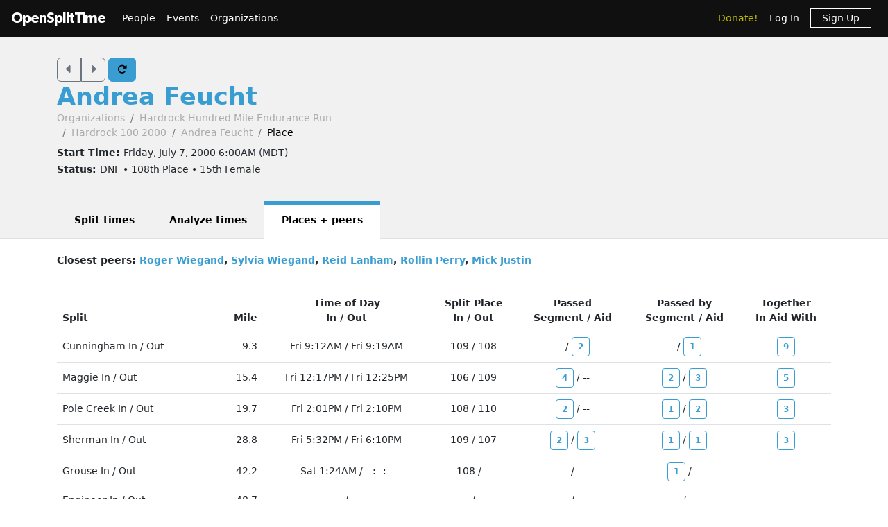

--- FILE ---
content_type: text/html; charset=utf-8
request_url: https://www.opensplittime.org/efforts/hardrock-100-2000-andrea-feucht/place
body_size: 20241
content:
<!DOCTYPE html>
<html>
<head>
  <meta name="viewport" content="width=device-width, initial-scale=1.0">
  <title>OpenSplitTime: Place detail - Andrea Feucht - Hardrock 100 2000</title>
  <meta name="description" content="OpenSplitTime">
  <script src="/assets/application-2685637138b0b9e5d30b0e88ababa6eddc6d0a2fb325a9b08d39467cc0175deb.js" data-turbo-track="reload" defer="defer"></script>
  <link rel="stylesheet" href="/assets/application-202d91d3ff9f5c0e4e6cb289d0d29724fe882787d596847b95e2c8ce451f6a9e.css" media="all" data-turbo-track="reload" />
  <script src="https://maps.googleapis.com/maps/api/js?libraries=places&amp;callback=Function.prototype&amp;key=AIzaSyCJ4Fj7OsJjlbVjWXBG90PObcreHz3fX98"></script>

  <meta name="csrf-param" content="authenticity_token" />
<meta name="csrf-token" content="GftAXCW4Sam0eOpLPsMcFpXjY6EIKtJOlX8ckUCGxrpPash5jemb7g2nTXuli5vtEGFGV3iuqbla9m3a3BX7dw" />
  <!-- Cloudflare Web Analytics -->
<script defer src='https://static.cloudflareinsights.com/beacon.min.js'
        data-cf-beacon='{"token": "a9448ec252c848ae8fcb62d5716cdec2"}'>
</script>
<!-- End Cloudflare Web Analytics -->

  <link rel="apple-touch-icon" sizes="180x180" href="/assets/favicon/apple-touch-icon-1ed8370aa7b3495a8172b4a2314de1ba39844b6da2041773fba9f6f567555ed6.png">
<link rel="icon" type="image/png" sizes="32x32" href="/assets/favicon/favicon-32x32-7a6086a3c60c66cdbaa2b97e4f4c94ef63689306b50c8560957176453d0fe73a.png">
<link rel="icon" type="image/png" sizes="16x16" href="/assets/favicon/favicon-16x16-5886b0f18adfa2439b9f6de1437564fb7615179aa419122024ba138577c4bda7.png">
<link rel="manifest" href="/assets/favicon/site-5bbb35643c9bf5b283ba1fd38b6dc197e0aa2bd27100af1d6dbdeb006b0235a8.webmanifest">
<link rel="mask-icon" href="/assets/favicon/safari-pinned-tab-0acfb4811bbf891464c855ab0bb044034e6c250b928a3f9b4f397d3f49960fa1.svg" color="#5bbad5">
<link rel="shortcut icon" href="/assets/favicon/favicon-d7f5c1449a54a648db070f5c871e4d545142749fdc9984e8d6479cd51ff33257.ico">
<meta name="msapplication-TileColor" content="#da532c">
<meta name="msapplication-config" content="/assets/favicon/browserconfig-3d5701efee33e992dcbc828670e9591b8576bff72183a697d82a5df6b7bddd14.xml">
<meta name="theme-color" content="#ffffff">

</head>

<body class="efforts place">

<div id="ost_navbar">

  <nav class="navbar navbar-dark bg-dark navbar-expand-md">
    <div class="container-fluid mx-1">
      <a class="navbar-brand" id="logo" href="/">OpenSplitTime</a>
      <button class="navbar-toggler" type="button" data-bs-toggle="collapse" data-bs-target="#navbarMain" aria-controls="navbarsExample04" aria-expanded="false" aria-label="Toggle navigation">
        <span class="navbar-toggler-icon"></span>
      </button>
      <div class="collapse navbar-collapse" id="navbarMain">
        <ul class="navbar-nav mt-2 mt-md-0">
          <a class="nav-link" href="/people">People</a>
<a class="nav-link" href="/event_groups">Events</a>
<a class="nav-link" href="/organizations">Organizations</a>

        </ul>
        <ul class="navbar-nav ms-auto">
          <li class="nav-item"><a class="donate nav-link" href="/donations">Donate!</a></li>
  <li class="nav-item">
    <a class="nav-link" data-turbo-frame="form_modal" href="/users/sign_in">Log In</a>
  </li>
  <li class="nav-item">
    <a class="nav-link" href="/users/sign_up">
      <span class="sign-up">Sign Up</span>
</a>  </li>

        </ul>
      </div>
    </div>
  </nav>
</div>


<div id="flash" class="flash">
</div>


<div id="toasts" class="toast-container position-fixed top-10 end-0 p-3"></div>




<header class="ost-header">
  <div class="container">
    <div class="ost-heading row">
      <div class="col-12 col-md-6">
        <div class="ost-title">
          <div class="btn-group btn-group-ost">
            <a id="prior-button" class="btn btn-outline-secondary" data-controller="navigation tooltip" data-action="keyup@document-&gt;navigation#evaluateKeyup" data-navigation-target="priorButton" data-bs-placement="bottom" data-bs-original-title="Prior [Ctrl-P]" href="/efforts/2465/place"><i class="fas fa-caret-left fa-lg"></i></a>
            <a id="next-button" class="btn btn-outline-secondary" data-controller="navigation tooltip" data-action="keyup@document-&gt;navigation#evaluateKeyup" data-navigation-target="nextButton" data-bs-placement="bottom" data-bs-original-title="Next [Ctrl-N]" href="/efforts/2466/place"><i class="fas fa-caret-right fa-lg"></i></a>
          </div>
          <a id="refresh-button" class="btn btn-primary" data-controller="navigation animation tooltip" data-action="click-&gt;animation#spinIcon keyup@document-&gt;navigation#evaluateKeyup" data-navigation-target="refreshButton" data-bs-placement="bottom" data-bs-original-title="Refresh [Ctrl-R]" href="/efforts/hardrock-100-2000-andrea-feucht/place"><i class="fas fa-rotate-right"></i></a>
          <h1><strong>
              <a href="/people/andrea-feucht">Andrea Feucht</a>
          </strong></h1>
          <ul class="breadcrumb breadcrumb-ost"><li class="breadcrumb-item"><a href="/organizations">Organizations</a></li><li class="breadcrumb-item"><a href="/organizations/hardrock">Hardrock Hundred Mile Endurance Run</a></li><li class="breadcrumb-item"><a href="/events/hardrock-100-2000">Hardrock 100 2000</a></li><li class="breadcrumb-item"><a href="/efforts/hardrock-100-2000-andrea-feucht">Andrea Feucht</a></li><li class="breadcrumb-item active">Place</li></ul>
        </div>
        <div class="ost-subtitle">
          <h6><strong>Start Time: </strong>Friday, July 7, 2000  6:00AM (MDT)</h6>
          <h6><strong>Status: </strong>DNF • 108th Place • 15th Female</h6>
        </div>
      </div>

        <div class="col-12 col-lg-2">
        </div>
    </div>
    <ul class="nav nav-tabs nav-tabs-ost"><li class="nav-item"><a href="/efforts/hardrock-100-2000-andrea-feucht">Split times</a></li><li class="nav-item"><a href="/efforts/hardrock-100-2000-andrea-feucht/analyze">Analyze times</a></li><li class="nav-item active"><a>Places + peers</a></li></ul>
  </div>
</header>


<article class="ost-article container">
    <strong>Closest peers:
      <a href="/efforts/hardrock-100-2000-roger-wiegand/place">Roger Wiegand</a>, <a href="/efforts/hardrock-100-2000-sylvia-wiegand/place">Sylvia Wiegand</a>, <a href="/efforts/hardrock-100-2000-reid-lanham/place">Reid Lanham</a>, <a href="/efforts/hardrock-100-2000-rollin-perry/place">Rollin Perry</a>, <a href="/efforts/hardrock-100-2000-mick-justin/place">Mick Justin</a>
    </strong><br/>
    <hr/>
    
<table class="table">
  <thead>
  <tr>
    <th>Split</th>
    <th class="text-end">Mile</th>
    <th class="text-center">Time of Day
      <br/>In / Out
    </th>
    <th class="text-center">Split Place
      <br/>In / Out
    </th>
    <th class="text-center">Passed
      <br/>Segment / Aid
    </th>
    <th class="text-center">Passed by
      <br/>Segment / Aid
    </th>
      <th class="text-center">Together<br/>In Aid With</th>
  </tr>
  </thead>

  <tbody>
    <tr id='lap_1_split_2' class="align-middle">
      <td>Cunningham In / Out</td>
      <td class="text-end">9.3</td>
      <td class="text-center">Fri 9:12AM / Fri 9:19AM</td>
      <td class="text-center">109 / 108</td>

      <td class="text-center">
        --

          / <a tabindex="0" class="btn btn-sm btn-outline-primary fw-bold" data-controller="popover" data-popover-effort-ids-value="[2459,2413]" data-popover-target-value="popover_fe0bee69" data-bs-toggle="popover" data-bs-title="Andrea Feucht passed 2 people in aid at Cunningham" data-bs-content="&lt;div id=&#39;popover_fe0bee69&#39;&gt;&lt;/div&gt;" data-bs-trigger="focus">2</a>
      </td>

      <td class="text-center">
        --

          / <a tabindex="0" class="btn btn-sm btn-outline-primary fw-bold" data-controller="popover" data-popover-effort-ids-value="[2469]" data-popover-target-value="popover_53b704a8" data-bs-toggle="popover" data-bs-title="Andrea Feucht was passed by 1 person while in aid at Cunningham" data-bs-content="&lt;div id=&#39;popover_53b704a8&#39;&gt;&lt;/div&gt;" data-bs-trigger="focus">1</a>
      </td>

        <td class="text-center">
          <a tabindex="0" class="btn btn-sm btn-outline-primary fw-bold" data-controller="popover" data-popover-effort-ids-value="[2411,2442,2417,2469,2459,2432,2426,2471,2413]" data-popover-target-value="popover_abfb19a4" data-bs-toggle="popover" data-bs-title="Andrea Feucht was in Cunningham with 9 people" data-bs-content="&lt;div id=&#39;popover_abfb19a4&#39;&gt;&lt;/div&gt;" data-bs-trigger="focus">9</a>
        </td>
    </tr>
    <tr id='lap_1_split_4' class="align-middle">
      <td>Maggie In / Out</td>
      <td class="text-end">15.4</td>
      <td class="text-center">Fri 12:17PM / Fri 12:25PM</td>
      <td class="text-center">106 / 109</td>

      <td class="text-center">
        <a tabindex="0" class="btn btn-sm btn-outline-primary fw-bold" data-controller="popover" data-popover-effort-ids-value="[2468,2411,2471,2469]" data-popover-target-value="popover_ed7d59a5" data-bs-toggle="popover" data-bs-title="Andrea Feucht passed 4 people between Cunningham and Maggie" data-bs-content="&lt;div id=&#39;popover_ed7d59a5&#39;&gt;&lt;/div&gt;" data-bs-trigger="focus">4</a>

          / --
      </td>

      <td class="text-center">
        <a tabindex="0" class="btn btn-sm btn-outline-primary fw-bold" data-controller="popover" data-popover-effort-ids-value="[2413,2459]" data-popover-target-value="popover_7a009bc0" data-bs-toggle="popover" data-bs-title="Andrea Feucht was passed by 2 people between Cunningham and Maggie" data-bs-content="&lt;div id=&#39;popover_7a009bc0&#39;&gt;&lt;/div&gt;" data-bs-trigger="focus">2</a>

          / <a tabindex="0" class="btn btn-sm btn-outline-primary fw-bold" data-controller="popover" data-popover-effort-ids-value="[2411,2433,2465]" data-popover-target-value="popover_7551eee7" data-bs-toggle="popover" data-bs-title="Andrea Feucht was passed by 3 people while in aid at Maggie" data-bs-content="&lt;div id=&#39;popover_7551eee7&#39;&gt;&lt;/div&gt;" data-bs-trigger="focus">3</a>
      </td>

        <td class="text-center">
          <a tabindex="0" class="btn btn-sm btn-outline-primary fw-bold" data-controller="popover" data-popover-effort-ids-value="[2469,2468,2411,2465,2433]" data-popover-target-value="popover_e9be94b7" data-bs-toggle="popover" data-bs-title="Andrea Feucht was in Maggie with 5 people" data-bs-content="&lt;div id=&#39;popover_e9be94b7&#39;&gt;&lt;/div&gt;" data-bs-trigger="focus">5</a>
        </td>
    </tr>
    <tr id='lap_1_split_6' class="align-middle">
      <td>Pole Creek In / Out</td>
      <td class="text-end">19.7</td>
      <td class="text-center">Fri 2:01PM / Fri 2:10PM</td>
      <td class="text-center">108 / 110</td>

      <td class="text-center">
        <a tabindex="0" class="btn btn-sm btn-outline-primary fw-bold" data-controller="popover" data-popover-effort-ids-value="[2433,2465]" data-popover-target-value="popover_44d7d28a" data-bs-toggle="popover" data-bs-title="Andrea Feucht passed 2 people between Maggie and Pole Creek" data-bs-content="&lt;div id=&#39;popover_44d7d28a&#39;&gt;&lt;/div&gt;" data-bs-trigger="focus">2</a>

          / --
      </td>

      <td class="text-center">
        <a tabindex="0" class="btn btn-sm btn-outline-primary fw-bold" data-controller="popover" data-popover-effort-ids-value="[2468]" data-popover-target-value="popover_914445fc" data-bs-toggle="popover" data-bs-title="Andrea Feucht was passed by 1 person between Maggie and Pole Creek" data-bs-content="&lt;div id=&#39;popover_914445fc&#39;&gt;&lt;/div&gt;" data-bs-trigger="focus">1</a>

          / <a tabindex="0" class="btn btn-sm btn-outline-primary fw-bold" data-controller="popover" data-popover-effort-ids-value="[2465,2433]" data-popover-target-value="popover_7ed54344" data-bs-toggle="popover" data-bs-title="Andrea Feucht was passed by 2 people while in aid at Pole Creek" data-bs-content="&lt;div id=&#39;popover_7ed54344&#39;&gt;&lt;/div&gt;" data-bs-trigger="focus">2</a>
      </td>

        <td class="text-center">
          <a tabindex="0" class="btn btn-sm btn-outline-primary fw-bold" data-controller="popover" data-popover-effort-ids-value="[2465,2468,2433]" data-popover-target-value="popover_3c0d6db9" data-bs-toggle="popover" data-bs-title="Andrea Feucht was in Pole Creek with 3 people" data-bs-content="&lt;div id=&#39;popover_3c0d6db9&#39;&gt;&lt;/div&gt;" data-bs-trigger="focus">3</a>
        </td>
    </tr>
    <tr id='lap_1_split_8' class="align-middle">
      <td>Sherman In / Out</td>
      <td class="text-end">28.8</td>
      <td class="text-center">Fri 5:32PM / Fri 6:10PM</td>
      <td class="text-center">109 / 107</td>

      <td class="text-center">
        <a tabindex="0" class="btn btn-sm btn-outline-primary fw-bold" data-controller="popover" data-popover-effort-ids-value="[2465,2433]" data-popover-target-value="popover_27f20ecc" data-bs-toggle="popover" data-bs-title="Andrea Feucht passed 2 people between Pole Creek and Sherman" data-bs-content="&lt;div id=&#39;popover_27f20ecc&#39;&gt;&lt;/div&gt;" data-bs-trigger="focus">2</a>

          / <a tabindex="0" class="btn btn-sm btn-outline-primary fw-bold" data-controller="popover" data-popover-effort-ids-value="[2466,2467,2468]" data-popover-target-value="popover_3513098d" data-bs-toggle="popover" data-bs-title="Andrea Feucht passed 3 people in aid at Sherman" data-bs-content="&lt;div id=&#39;popover_3513098d&#39;&gt;&lt;/div&gt;" data-bs-trigger="focus">3</a>
      </td>

      <td class="text-center">
        <a tabindex="0" class="btn btn-sm btn-outline-primary fw-bold" data-controller="popover" data-popover-effort-ids-value="[2420]" data-popover-target-value="popover_bf4b04c3" data-bs-toggle="popover" data-bs-title="Andrea Feucht was passed by 1 person between Pole Creek and Sherman" data-bs-content="&lt;div id=&#39;popover_bf4b04c3&#39;&gt;&lt;/div&gt;" data-bs-trigger="focus">1</a>

          / <a tabindex="0" class="btn btn-sm btn-outline-primary fw-bold" data-controller="popover" data-popover-effort-ids-value="[2463]" data-popover-target-value="popover_bf608b5f" data-bs-toggle="popover" data-bs-title="Andrea Feucht was passed by 1 person while in aid at Sherman" data-bs-content="&lt;div id=&#39;popover_bf608b5f&#39;&gt;&lt;/div&gt;" data-bs-trigger="focus">1</a>
      </td>

        <td class="text-center">
          <a tabindex="0" class="btn btn-sm btn-outline-primary fw-bold" data-controller="popover" data-popover-effort-ids-value="[2463,2433,2465]" data-popover-target-value="popover_011d0a80" data-bs-toggle="popover" data-bs-title="Andrea Feucht was in Sherman with 3 people" data-bs-content="&lt;div id=&#39;popover_011d0a80&#39;&gt;&lt;/div&gt;" data-bs-trigger="focus">3</a>
        </td>
    </tr>
    <tr id='lap_1_split_12' class="align-middle">
      <td>Grouse In / Out</td>
      <td class="text-end">42.2</td>
      <td class="text-center">Sat 1:24AM / --:--:--</td>
      <td class="text-center">108 / --</td>

      <td class="text-center">
        --

          / --
      </td>

      <td class="text-center">
        <a tabindex="0" class="btn btn-sm btn-outline-primary fw-bold" data-controller="popover" data-popover-effort-ids-value="[2433]" data-popover-target-value="popover_a64ce604" data-bs-toggle="popover" data-bs-title="Andrea Feucht was passed by 1 person between Sherman and Grouse" data-bs-content="&lt;div id=&#39;popover_a64ce604&#39;&gt;&lt;/div&gt;" data-bs-trigger="focus">1</a>

          / --
      </td>

        <td class="text-center">
          --
        </td>
    </tr>
    <tr id='lap_1_split_14' class="align-middle">
      <td>Engineer In / Out</td>
      <td class="text-end">48.7</td>
      <td class="text-center">--:--:-- / --:--:--</td>
      <td class="text-center">-- / --</td>

      <td class="text-center">
        --

          / --
      </td>

      <td class="text-center">
        --

          / --
      </td>

        <td class="text-center">
          --
        </td>
    </tr>
    <tr id='lap_1_split_16' class="align-middle">
      <td>Ouray In / Out</td>
      <td class="text-end">56.6</td>
      <td class="text-center">--:--:-- / --:--:--</td>
      <td class="text-center">-- / --</td>

      <td class="text-center">
        --

          / --
      </td>

      <td class="text-center">
        --

          / --
      </td>

        <td class="text-center">
          --
        </td>
    </tr>
    <tr id='lap_1_split_18' class="align-middle">
      <td>Governor In / Out</td>
      <td class="text-end">64.5</td>
      <td class="text-center">--:--:-- / --:--:--</td>
      <td class="text-center">-- / --</td>

      <td class="text-center">
        --

          / --
      </td>

      <td class="text-center">
        --

          / --
      </td>

        <td class="text-center">
          --
        </td>
    </tr>
    <tr id='lap_1_split_20' class="align-middle">
      <td>Kroger In / Out</td>
      <td class="text-end">67.8</td>
      <td class="text-center">--:--:-- / --:--:--</td>
      <td class="text-center">-- / --</td>

      <td class="text-center">
        --

          / --
      </td>

      <td class="text-center">
        --

          / --
      </td>

        <td class="text-center">
          --
        </td>
    </tr>
    <tr id='lap_1_split_22' class="align-middle">
      <td>Telluride In / Out</td>
      <td class="text-end">72.8</td>
      <td class="text-center">--:--:-- / --:--:--</td>
      <td class="text-center">-- / --</td>

      <td class="text-center">
        --

          / --
      </td>

      <td class="text-center">
        --

          / --
      </td>

        <td class="text-center">
          --
        </td>
    </tr>
    <tr id='lap_1_split_24' class="align-middle">
      <td>Chapman In / Out</td>
      <td class="text-end">82.1</td>
      <td class="text-center">--:--:-- / --:--:--</td>
      <td class="text-center">-- / --</td>

      <td class="text-center">
        --

          / --
      </td>

      <td class="text-center">
        --

          / --
      </td>

        <td class="text-center">
          --
        </td>
    </tr>
    <tr id='lap_1_split_26' class="align-middle">
      <td>Kamm Traverse In / Out</td>
      <td class="text-end">89.1</td>
      <td class="text-center">--:--:-- / --:--:--</td>
      <td class="text-center">-- / --</td>

      <td class="text-center">
        --

          / --
      </td>

      <td class="text-center">
        --

          / --
      </td>

        <td class="text-center">
          --
        </td>
    </tr>
    <tr id='lap_1_split_28' class="align-middle">
      <td>Putnam In / Out</td>
      <td class="text-end">94.7</td>
      <td class="text-center">--:--:-- / --:--:--</td>
      <td class="text-center">-- / --</td>

      <td class="text-center">
        --

          / --
      </td>

      <td class="text-center">
        --

          / --
      </td>

        <td class="text-center">
          --
        </td>
    </tr>
    <tr id='lap_1_split_30' class="align-middle">
      <td>Finish</td>
      <td class="text-end">100.5</td>
      <td class="text-center">--:--:--</td>
      <td class="text-center">--</td>

      <td class="text-center">
        --

          / --
      </td>

      <td class="text-center">
        --

          / --
      </td>

        <td class="text-center">
          --
        </td>
    </tr>
  </tbody>
</table>

</article>


<div class="modal fade"
     tabindex="-1"
     data-controller="form-modal"
     data-action="turbo:frame-load->form-modal#open
                  turbo:submit-end->form-modal#close
                  turbo:submit-end->form-modal#conditionalReload
                  shown.bs.modal->form-modal#autofocus"
>
  <div class="modal-dialog" data-form-modal-target="resizedElement">
    <div class="modal-content">
      <turbo-frame id="form_modal"></turbo-frame>
    </div>
  </div>
</div>


<footer class="footer">
  <div class="container">
    <div class="row">
      <div class="col-5">
        <small>Copyright &copy; OpenSplitTime Company</small>
      </div>
      <div class="col-2 text-center">
        <img alt="S Icon" src="/assets/icons/icon-s-2fb21504408364b3f22ea516a426d249ee08a40ee66ebadf9003f26e420d3ee6.png" width="30" height="30" />
      </div>
      <div class="col-5 d-print-none">
        <nav>
          <ul>
            <li><a href="/privacy_policy">Privacy Policy</a></li>
            <li><a href="/terms">Terms</a></li>
            <li><a href="/documentation">Documentation</a></li>
            <li><a href="/about">About</a></li>
          </ul>
        </nav>
      </div>
    </div>
  </div>
</footer>

</body>
</html>
